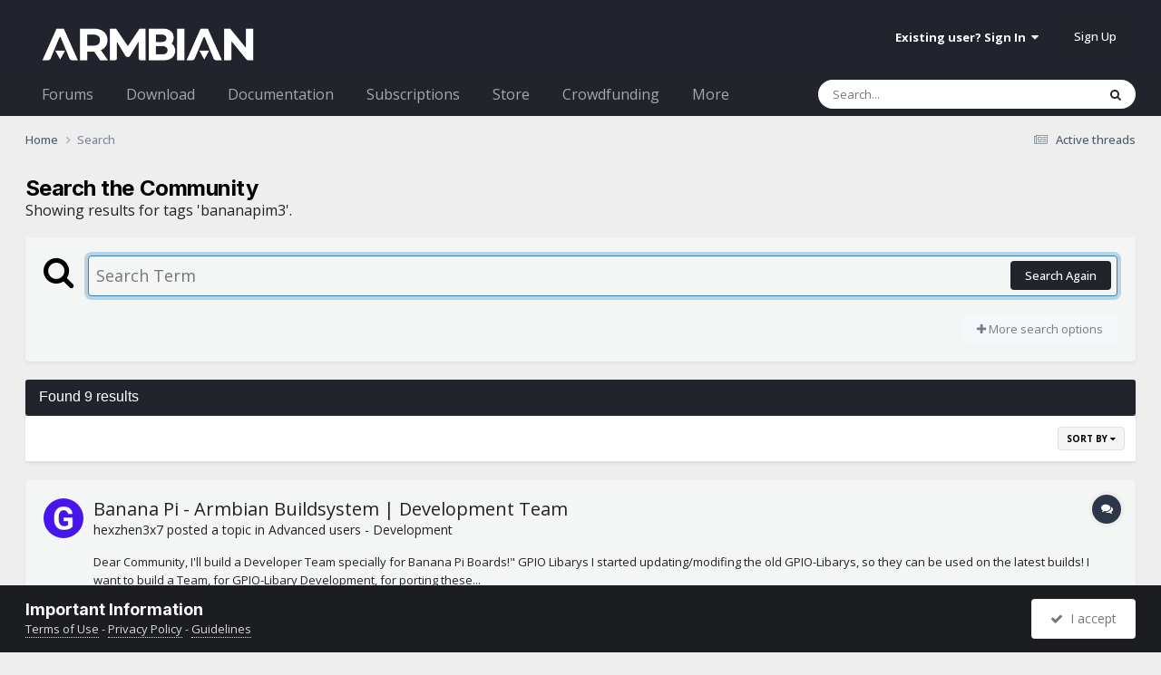

--- FILE ---
content_type: text/css
request_url: https://forum.armbian.com/uploads/css_built_18/cf24e5e6252f5fb5186c9281973fc3d1_global.css?v=310fdfdc1e1768294577
body_size: 52
content:
 .ipsStream_price .cNexusPrice{color:rgb( var(--theme-price) );font-weight:bold;font-size:16.0px;}.ipsStream_price_small .cNexusPrice{font-size:14.0px;}.ipsStream_price small{font-size:13.0px;}.ipsStream_price_small small{font-size:12.0px;}.ipsStream_price .cNexusPrice s{font-size:14.0px;color:#9a9a9a;font-weight:normal;}.ipsStream_price_small .cNexusPrice s{font-size:13.0px;}